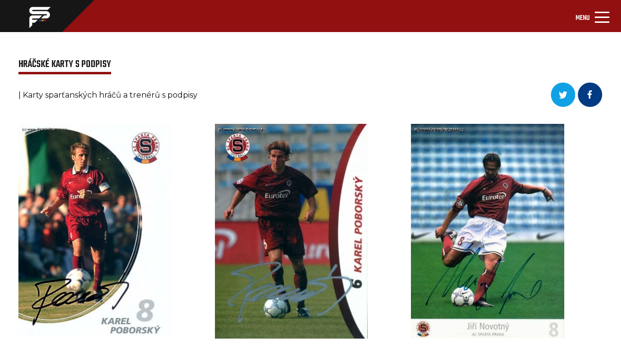

--- FILE ---
content_type: text/html; charset=UTF-8
request_url: https://www.spartaforever.cz/foto.php?page=2&fotoalbum=110&parent=29
body_size: 4750
content:
<!DOCTYPE html>
<html lang="cs">
<head>
    <meta charset="UTF-8">
    <meta name="viewport" content="width=device-width, initial-scale=1, shrink-to-fit=no">
    <link rel="stylesheet" href="assets/css/bootstrap.min.css">
    <link rel="stylesheet" href="assets/css/style-others.css">
    <link rel="stylesheet" href="assets/css/main.css">
    <link rel="stylesheet" href="assets/css/lightbox.min.css">
    <link rel="stylesheet" href="assets/css/style-post-gallery.css">
    <link rel="preconnect" href="https://fonts.gstatic.com/" crossorigin="anonymous">
    <link href="https://fonts.googleapis.com/css2?family=Montserrat&display=swap" rel="stylesheet">
    <link href="https://fonts.googleapis.com/css2?family=Teko:wght@400;500&display=swap" rel="stylesheet">
    <link href="https://fonts.googleapis.com/css2?family=Montserrat:wght@700&display=swap" rel="stylesheet">
    <link rel="stylesheet" href="https://cdn.jsdelivr.net/npm/@fortawesome/fontawesome-free@5.15.3/css/fontawesome.min.css" crossorigin="anonymous">
    <script src="https://cdn.jsdelivr.net/npm/@popperjs/core@2.9.2/dist/umd/popper.min.js" crossorigin="anonymous"></script>
    <script src="https://cdnjs.cloudflare.com/ajax/libs/jquery/3.6.0/jquery.min.js" crossorigin="anonymous"></script>
    <script src="assets/js/lightbox.min.js"></script>
<script async="" src="https://pagead2.googlesyndication.com/pagead/js/adsbygoogle.js?client=ca-pub-5805218186402986" crossorigin="anonymous" data-checked-head="true"></script>
    <title>Detail fotogalerie</title>
</head>
<body>
<header id="MyNavbar">
    <div class="container-fluid">
        <div class="row first-row">
            <div class="col-12 nav-logo" title="Úvodní stránka" onclick="javascript:location='index.php?intro=1';" style="cursor: pointer;">
                <div class="nav-logo-background">
                    <img src="assets/img/Obdélník_1_kopie_2.png" alt="">
                </div>
                <div class="nav-logo-img">
                    <img src="assets/img/nav_logo.png" alt="">
                </div>
            </div>
        </div>
        <div class="row second-row">
            <div class="col-6 first-column">
                <a href="https://www.facebook.com/spartaforever.cz">
                    <img src="assets/img/FB.svg" alt="">
                </a>
                <a href="https://twitter.com/spartaforever">
                    <img src="assets/img/TW.svg" alt="">
                </a>
                <a href="https://www.instagram.com/spartaforever_cz">
                    <img src="assets/img/IG.svg" alt="">
                </a>
                <a href="https://www.youtube.com/channel/UCjfHcOoTEXRDkeI2_p-urow">
                    <img src="assets/img/YT.svg" alt="">
                </a>
            </div>
            <div class="col-12 main-nav">
                <div class="col-6 second-column">
                    <nav class="navbar navbar-light navbar-expand-xl">
                        <div class="container-fluid">
                            <button class="navbar-toggler" type="button" data-bs-toggle="collapse" data-bs-target="#navbarSupportedContent" aria-controls="navbarSupportedContent" aria-expanded="false" aria-label="Toggle navigation">
                                <span class="navbar-toggler-title">MENU</span>
                                <span class="navbar-toggler-icon"></span>
                            </button>
                            <div class="collapse navbar-collapse" id="navbarSupportedContent">
                                <ul class="navbar-nav me-auto mb-2 mb-lg-0">

                                   <li class="nav-item navbar-links ">
                                        <a class="nav-link" href="forum.php">Fórum</a>
                                    </li>
                                    <li class="nav-item navbar-links  dropdown">
                                        <a class="nav-link dropdown-toggle" id="navbarDropdownMenuLink" data-toggle="dropdown" aria-haspopup="true" aria-expanded="false"  href="tipovacka.php">Tipovačka</a>
                                        <ul class="dropdown-menu" aria-labelledby="navbarDropdownMenuLink">
                                            <li><a class="dropdown-item" href="tipovacka.php">Aktuální kolo</a></li>
                                            <li><a class="dropdown-item" href="tipovacka_poradi.php">Celkové pořadí</a></li>
                                        </ul>

                                    </li>
 				    <li class="nav-item navbar-links  ">
                                        <a class="nav-link" href="znamkovani.php">Známkování</a>
                                    </li>

                                    <li class="nav-item navbar-links dropdown">
					<a class="nav-link dropdown-toggle" href="ukaz_rubriku.php?rubrika=12" id="navbarDropdownMenuLink" data-toggle="dropdown" aria-haspopup="true" aria-expanded="false">Navštívili jsme</a>
					 <ul class="dropdown-menu" aria-labelledby="navbarDropdownMenuLink">
                                            <li><a class="dropdown-item" href="ukaz_rubriku.php?rubrika=12">A tým</a></li>
                                            <li><a class="dropdown-item" href="ukaz_rubriku.php?rubrika=12">B tým</a></li>
                                            <li><a class="dropdown-item" href="ukaz_rubriku.php?rubrika=56">Mládež Sparty</a></li>
                                            <li><a class="dropdown-item" href="ukaz_rubriku.php?rubrika=61">Ženský tým</a></li>
                                            <li><a class="dropdown-item" href="ukaz_rubriku.php?rubrika=60">Fotbalová horečka</a></li>
                                        </ul>
                                    </li>
                                    <li class="nav-item navbar-links active">
                                        <a class="nav-link" href="fotoalbum.php">Fotogalerie</a>
                                    </li>
                                    <li class="nav-item navbar-links">
      <a class="nav-link dropdown-toggle" href="ukaz_rubriku.php?rubrika=12" id="navbarDropdownMenuLink" data-toggle="dropdown" aria-haspopup="true" aria-expanded="false"> Sparťanská šlechta</a>
                                         <ul class="dropdown-menu" aria-labelledby="navbarDropdownMenuLink">
                                            <li><a class="dropdown-item" href="ukaz_rubriku.php?rubrika=62">SF CUP</a></li>
                                            <li><a class="dropdown-item" href="ukaz_rubriku.php?rubrika=35">CO SE DĚJE</a></li>
                                            <li><a class="dropdown-item" href="ukaz_rubriku.php?rubrika=14">FANOUŠEK TÝDNE</a></li>
                                            <li><a class="dropdown-item" href="ukaz_rubriku.php?rubrika=43">CHOREOFOND</a></li>
                                            <li><a class="dropdown-item" href="ukaz_rubriku.php?rubrika=41">CHORÁLY</a></li>
  					    <li><a class="dropdown-item" href="ukaz_rubriku.php?rubrika=50">RUDÉ LEGENDY</a></li>
                                            <li><a class="dropdown-item" href="ukaz_rubriku.php?rubrika=57">ACS KNIHOVNIČKA</a></li>
                                            <li><a class="dropdown-item" href="ukaz_rubriku.php?rubrika=71">HISTORIE</a></li>

                                            <li><a class="dropdown-item" href="ukaz_rubriku.php?rubrika=65">O.S. 12. HRÁČ</a></li>
                                            <li><a class="dropdown-item" href="ukaz_clanek.php?clanek=572">ODKAZY</a></li>
                                        </ul>

                                    </li>
                                    <li class="nav-item navbar-links">
                                        <a class="nav-link dropdown-toggle" href="#" id="navbarDropdownMenuLink" data-toggle="dropdown" aria-haspopup="true" aria-expanded="false">Z hlediště</a>
					<ul class="dropdown-menu" aria-labelledby="navbarDropdownMenuLink">
					 <li><a class="dropdown-item" href="ukaz_rubriku.php?rubrika=49">O Spartě s</a></li>				
                                         <li><a class="dropdown-item" href="ukaz_rubriku.php?rubrika=36">KOMENTÁŘE</a></li>
                                         <li><a class="dropdown-item" href="ukaz_rubriku.php?rubrika=45">NÁZORY</a></li>
					</ul>
                                    </li>
                                    <li class="nav-item navbar-links">
					<a class="nav-link dropdown-toggle" href="#" id="navbarDropdownMenuLink" data-toggle="dropdown" aria-haspopup="true" aria-expanded="false">O nás</a>
                                        <ul class="dropdown-menu" aria-labelledby="navbarDropdownMenuLink">
                                            <li><a class="dropdown-item" href="ukaz_clanek.php?clanek=904">REKLAMA NA SF</a></li>
                                            <li><a class="dropdown-item" href="ukaz_clanek.php?clanek=168">SF V MÉDIÍCH</a></li>
                                            <li><a class="dropdown-item" href="ukaz_clanek.php?clanek=3653">SLOVO REDAKCE</a></li>
                                            <li><a class="dropdown-item" href="ukaz_rubriku.php?rubrika=63">POMÁHÁME</a></li>
                                        </ul>

                                    </li>
                                    <li class="nav-item eshop">
                                        <a class="nav-link" href="https://spartani.cz">Eshop</a>
                                    </li>
				    <li class="nav-item navbar-links">
                                        <a class="nav-link dropdown-toggle" href="#" id="navbarDropdownMenuLink" data-toggle="dropdown" aria-haspopup="true" aria-expanded="false"><img src="assets/img/Hledat_ikon.png" alt=""></a>
					<ul class="dropdown-menu" aria-labelledby="navbarDropdownMenuLink"> 
                                    <li class="dropdown-item">
<form action="search.php" method="post" id="isearch">
<a class="nav-link" href="#"><input name="searchstr" style="width: 100px;"  type="text" id="hledej" class="hledej-field" /><img onclick="document.getElementById('isearch').submit();" src="assets/img/Hledat_ikon.png" alt=""></a>
</form>
					</ul>
                                    </li>
                                    <li class="nav-item">
				                                        <a class="nav-link" href="login.php" title="Login"><img src="assets/img/Ucet_ikon.png" alt=""></a>
				                                    </li>

                                </ul>
                            </div>
                        </div>
                    </nav>
                </div>
            </div>
        </div>
   </div>
<ul class="breadcrumb"> <li><a href="/">Spartaforever.cz</a></li><li><a href="fotoalbum.php?parent=0">Sparťanské ikony (šály, vlajky...)</a></li></ul>    </ul>
</header>
<div class="container-fluid main-section">
    <div class="row main-section-first-row">


        <div class="col-12 main-section-first-column">
            <h4 class="active-element-h4">
                <a href="">Hráčské karty s podpisy</a>
            </h4>
        </div>
        <hr>
        <div class="col-12 main-section-second-column">
            <h3>
		 | Karty sparťanských hráčů a trenérů s podpisy            </h3>
            <div class="main-section-second-column-first-wrapper-item">
<a style="display: inline-block;" href="https://twitter.com/intent/tweet?url=https://www.spartaforever.cz/foto.php?parent=29&fotoalbum=110"><img src="assets/img/tw-icon.png" alt=""></a>
<a style="display: inline-block;" href="https://www.facebook.com/share.php?u=https://www.spartaforever.cz/foto.php?parent=29&fotoalbum=110"><img src="assets/img/fb-icon.png" alt=""></a>
            </div>
        </div>

<div class="col-12 main-section-third-column"><a href="images/fotoalbum/110/07f625ca2c0c908.jpg" data-lightbox="spabol" data-title="Karel Poborský">
                <img src="images/fotoalbum/110/07f625ca2c0c908.jpg" loading="lazy" alt=""></a><a href="images/fotoalbum/110/f0bc243531c511a.jpg" data-lightbox="spabol" data-title="Karel Poborský">
                <img src="images/fotoalbum/110/f0bc243531c511a.jpg" loading="lazy" alt=""></a><a href="images/fotoalbum/110/d5e6bfdc8e107ef.jpg" data-lightbox="spabol" data-title="Jiří Novotný">
                <img src="images/fotoalbum/110/d5e6bfdc8e107ef.jpg" loading="lazy" alt=""></a></div><div class="col-12 main-section-third-column"><a href="images/fotoalbum/110/be1230aab0c72ff.jpg" data-lightbox="spabol" data-title="Jiří Novotný">
                <img src="images/fotoalbum/110/be1230aab0c72ff.jpg" loading="lazy" alt=""></a><a href="images/fotoalbum/110/d61b14e3a441e7a.jpg" data-lightbox="spabol" data-title="Jiří Novotný">
                <img src="images/fotoalbum/110/d61b14e3a441e7a.jpg" loading="lazy" alt=""></a><a href="images/fotoalbum/110/80946d77f66dd29.jpg" data-lightbox="spabol" data-title="Zdeněk Grygera">
                <img src="images/fotoalbum/110/80946d77f66dd29.jpg" loading="lazy" alt=""></a></div><div class="col-12 main-section-third-column"><a href="images/fotoalbum/110/990b642311c4403.jpg" data-lightbox="spabol" data-title="Zdeněk Grygera">
                <img src="images/fotoalbum/110/990b642311c4403.jpg" loading="lazy" alt=""></a><a href="images/fotoalbum/110/2fba5a4c7fa348d.jpg" data-lightbox="spabol" data-title="Zdeněk Grygera">
                <img src="images/fotoalbum/110/2fba5a4c7fa348d.jpg" loading="lazy" alt=""></a><a href="images/fotoalbum/110/9034e85ddb3fe87.jpg" data-lightbox="spabol" data-title="Zdeněk Grygera">
                <img src="images/fotoalbum/110/9034e85ddb3fe87.jpg" loading="lazy" alt=""></a></div><div class="col-12 main-section-third-column"><a href="images/fotoalbum/110/0f3940c0fd1f264.jpg" data-lightbox="spabol" data-title="Jaromír Blažek">
                <img src="images/fotoalbum/110/0f3940c0fd1f264.jpg" loading="lazy" alt=""></a><a href="images/fotoalbum/110/befad7e17aa8a07.jpg" data-lightbox="spabol" data-title="Jaromír Blažek">
                <img src="images/fotoalbum/110/befad7e17aa8a07.jpg" loading="lazy" alt=""></a><a href="images/fotoalbum/110/315d12ad4cf5efa.jpg" data-lightbox="spabol" data-title="Jaromír Blažek">
                <img src="images/fotoalbum/110/315d12ad4cf5efa.jpg" loading="lazy" alt=""></a></div>
        <div class="col-12 main-section-fourth-column">
<!--            <a class="main-section-fifeth-column-a-element" href="#">Načíst další</a>-->
            <div class="main-section-fifeth-column-numbers-wrapper">
<a class="main-section-fifeth-column-numbers-item-img-left" href="foto.php?page=1&amp;fotoalbum=110&amp;parent=29"><img src="assets/img/forum-arrow.svg" alt=""></a>
<a href="foto.php?page=1&amp;fotoalbum=110&amp;parent=29">1</a><a class="main-section-fifeth-column-numbers-item-active" href="foto.php?page=2&amp;fotoalbum=110&amp;parent=29">2</a><a href="foto.php?page=3&amp;fotoalbum=110&amp;parent=29">3</a><a href="foto.php?page=4&amp;fotoalbum=110&amp;parent=29">4</a><a href="foto.php?page=5&amp;fotoalbum=110&amp;parent=29">5</a><a href="foto.php?page=6&amp;fotoalbum=110&amp;parent=29">6</a><a href="foto.php?page=7&amp;fotoalbum=110&amp;parent=29">7</a><a href="foto.php?page=8&amp;fotoalbum=110&amp;parent=29">8</a><a href="foto.php?page=9&amp;fotoalbum=110&amp;parent=29">9</a><a href="foto.php?page=10&amp;fotoalbum=110&amp;parent=29">10</a><a href="foto.php?page=11&amp;fotoalbum=110&amp;parent=29">11</a><a href="foto.php?page=12&amp;fotoalbum=110&amp;parent=29">12</a><a href="foto.php?allpic=1&amp;fotoalbum=110&amp;parent=29">zobrazit všechny fotky</a>                <a class="main-section-fifeth-column-numbers-item-img" href="foto.php?page=3&amp;fotoalbum=110&amp;parent=29"><img src="assets/img/forum-arrow.svg" alt=""></a>
            </div>
            <div class="main-section-fifeth-column-numbers-wrapper-2">
<a style="display: inline-block;" href="https://twitter.com/intent/tweet?url=https://www.spartaforever.cz/foto.php?parent=29&fotoalbum=110"><img src="assets/img/tw-icon.png" alt=""></a>
<a style="display: inline-block;" href="https://www.facebook.com/share.php?u=https://www.spartaforever.cz/foto.php?parent=29&fotoalbum=110"><img src="assets/img/fb-icon.png" alt=""></a>
            </div>
        </div>

</div>
    <div class="main-section-banner-second">
        <div class="main-section-banner-item-second">
<!-- Resp_vodorovna_new -->
<ins class="adsbygoogle"
     style="display:block"
     data-ad-client="ca-pub-5805218186402986"
     data-ad-slot="7865394726"
     data-ad-format="auto"
     data-full-width-responsive="true"></ins>
<script>
     (adsbygoogle = window.adsbygoogle || []).push({});
</script>

        </div>
    </div>
    <div class="row main-section-second-row">
        <div class="col-12">
            <div class="news-card-header3">

                <h3>Novinky na internetu</h3>
                <hr>

                <div class="news">
                    <div class="news-date">
                        <span >23.01</span>
                        <div class="new-paragraph-relative">
                            <p class="news-paragraph">
                                <a title="Vložil taborita1" href="https://sparta.cz/cs/sparta-tv/43759-vsichni-odvedli-vybornou-praci">Všichni odvedli výbornou práci</a>
                            </p>
                        </div>
                    </div>
                </div>
                <div class="news">
                    <div class="news-date">
                        <span >23.01</span>
                        <div class="new-paragraph-relative">
                            <p class="news-paragraph">
                                <a title="Vložil taborita1" href="https://sparta.cz/cs/sparta-tv/43760-pripraveni-do-boje">Připraveni do boje</a>
                            </p>
                        </div>
                    </div>
                </div>
                <div class="news">
                    <div class="news-date">
                        <span >23.01</span>
                        <div class="new-paragraph-relative">
                            <p class="news-paragraph">
                                <a title="Vložil taborita1" href="https://sparta.cz/cs/sparta-tv/43755-sestrih-legia-sparta-1100">SESTŘIH: Legia - Sparta (11:00)</a>
                            </p>
                        </div>
                    </div>
                </div>
                <div class="news">
                    <div class="news-date">
                        <span >23.01</span>
                        <div class="new-paragraph-relative">
                            <p class="news-paragraph">
                                <a title="Vložil taborita1" href="https://sparta.cz/cs/sparta-tv/43758-sestrih-legia-sparta-1400">SESTŘIH: Legia - Sparta (14:00)</a>
                            </p>
                        </div>
                    </div>
                </div>
                <div class="news">
                    <div class="news-date">
                        <span >21.01</span>
                        <div class="new-paragraph-relative">
                            <p class="news-paragraph">
                                <a title="Vložil taborita1" href="https://sparta.cz/cs/novinky/44577-proces-uceni-nikdy-nekonci">Proces učení nikdy nekončí</a>
                            </p>
                        </div>
                    </div>
                </div>
                <div class="news">
                    <div class="news-date">
                        <span >20.01</span>
                        <div class="new-paragraph-relative">
                            <p class="news-paragraph">
                                <a title="Vložil taborita1" href="https://sparta.cz/cs/sparta-tv/43754-chci-vitezit">Chci vítězit</a>
                            </p>
                        </div>
                    </div>
                </div>


            </div>
            <div class="main-section-banner" id="fixBanner">
                <div class="main-section-banner-item">
<!-- Svisla -->
<ins class="adsbygoogle"
     style="display:block"
     data-ad-client="ca-pub-5805218186402986"
     data-ad-slot="9342127929"
     data-ad-format="auto"
     data-full-width-responsive="true"></ins>
<script>
     (adsbygoogle = window.adsbygoogle || []).push({});
</script>
                </div>
            </div>
        </div>
    </div>
</div>

<div class="container-fluid">
    <div class="row">
        <div class="col-12 main-section-last-row-banner">
            <div class="main-section-last-row-banner-item"><!-- Resp_vodorovna_new -->
<ins class="adsbygoogle"
     style="display:block"
     data-ad-client="ca-pub-5805218186402986"
     data-ad-slot="7865394726"
     data-ad-format="auto"
     data-full-width-responsive="true"></ins>
<script>
     (adsbygoogle = window.adsbygoogle || []).push({});
</script>

</div>
        </div>
    </div>
</div>
<footer>
    <div class="container-fluid">
        <div class="row first-footer">
      	    <div class="col-1"><a href="forum.php">Fórum </a></div>
            <div class="col-1"><a href="tipovacka.php">Tipovačka </a></div>
            <div class="col-1"><a href="znamkovani.php">Známkování </a></div>
            <div class="col-1"><a href="ukaz_rubriku.php?rubrika=12">Navštívili jsme </a></div>
            <div class="col-1"><a href="fotoalbum.php">Fotogalerie </a></div>
            <div class="col-1"><a href="ukaz_rubriku.php?rubrika=49">O Spartě s </a></div>
            <div class="col-1 eshop"><a href="https://spartani.cz">Eshop </a></div>

        </div>
	       <div class="row second-footer">
            <div class="col-3"><a href="https://www.facebook.com/spartaforever.cz"> <img src="assets/img/FB.svg" alt="Facebook"> </a></div>
            <div class="col-3"><a href="https://twitter.com/spartaforever"> <img src="assets/img/TW.svg" alt="Twitter"> </a></div>
            <div class="col-3"><a href="https://www.instagram.com/spartaforever_cz"> <img src="assets/img/IG.svg" alt="Instagram"> </a></div>
            <div class="col-3"><a href="https://www.youtube.com/channel/UCjfHcOoTEXRDkeI2_p-urow"> <img src="assets/img/YT.svg" alt="Youtube"> </a></div>
        </div>
        <hr>
        <div class="row third-footer">
            <div class="col-4 third-footer-first-column"><p>Toto jsou stránky, které si tvoří samotní fanoušci fotbalové Sparty. Za jednotlivé příspěvky odpovídá jejich autor a nemusí vyjadřovat názory a stanovisko redakce.
                Pokud chceš přispět i ty, neváhej a kontaktuj nás na fanousci@spartaforever.cz.</p></div>
            <div class="col-4 third-footer-second-column"><p>Zasláním jakéhokoli materiálu dává jeho odesílatel redakci automaticky svolení k jeho publikování na tomto webu a právo k případnému dalšímu využití. </p></div>
            <div class="col-4"><p>Zároveň tím potvrzuje, že je jeho autorem. Jakékoliv užití obsahu těchto stránek včetně převzetí, šíření či dalšího zpřístupňování článků, videí a fotografií je bez písemného souhlasu Sparta Forever zakázáno. <a style="color: white;" href="ukaz_clanek.php?clanek=3716">Pravidla naší registrace a diskuze</a>.</p>
            </div>
        </div>
        <hr>
        <div class="row logosf">
            <div class="col-12">
                <img src="assets/img/nav_logo.png" alt="logo">
            </div>
        </div>
        <div class="row footer-column">
            <div class="col-6 footer-column-first-one"><p>2004 - 2026 © Sparta Forever </p></div>
            <div class="col-6 footer-column-second-one"><p>(fanousci@spartaforever.cz) </p></div>
        </div>
    </div>
</footer>
<script src="assets/js/bootstrap.min.js"></script>
<script src="assets/js/sticky.js"></script>
<script>
    lightbox.option({
        'resizeDuration': 200,
        'wrapAround': true,
        'albumLabel' : 'Obrázek %1 z %2',
        'positionFromTop': 150
    })
</script>
<!-- Global site tag (gtag.js) - Google Analytics -->
<script async src="https://www.googletagmanager.com/gtag/js?id=UA-4217258-1"></script>
<script>
  window.dataLayer = window.dataLayer || [];
  function gtag(){dataLayer.push(arguments);}
  gtag('js', new Date());

  gtag('config', 'UA-4217258-1');
</script>
</body>
</html>


--- FILE ---
content_type: text/html; charset=utf-8
request_url: https://www.google.com/recaptcha/api2/aframe
body_size: 267
content:
<!DOCTYPE HTML><html><head><meta http-equiv="content-type" content="text/html; charset=UTF-8"></head><body><script nonce="nvSYpgr_RZk-7bwrd7JqKw">/** Anti-fraud and anti-abuse applications only. See google.com/recaptcha */ try{var clients={'sodar':'https://pagead2.googlesyndication.com/pagead/sodar?'};window.addEventListener("message",function(a){try{if(a.source===window.parent){var b=JSON.parse(a.data);var c=clients[b['id']];if(c){var d=document.createElement('img');d.src=c+b['params']+'&rc='+(localStorage.getItem("rc::a")?sessionStorage.getItem("rc::b"):"");window.document.body.appendChild(d);sessionStorage.setItem("rc::e",parseInt(sessionStorage.getItem("rc::e")||0)+1);localStorage.setItem("rc::h",'1769357720418');}}}catch(b){}});window.parent.postMessage("_grecaptcha_ready", "*");}catch(b){}</script></body></html>